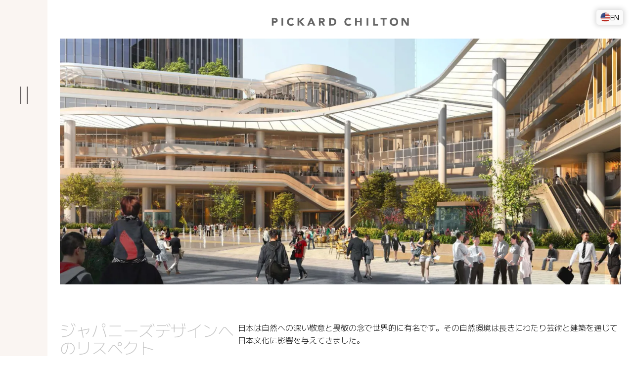

--- FILE ---
content_type: text/html; charset=UTF-8
request_url: https://jp.pickardchilton.com/projects/celebrating-japanese-design/
body_size: 51719
content:
<!DOCTYPE html>
<html lang="ja" >
<head>
<meta charset="UTF-8">
<meta name="viewport" content="width=device-width, initial-scale=1.0">
<!-- WP_HEAD() START -->
<link rel="preload" as="style" href="https://fonts.googleapis.com/css?family=M+PLUS+1:100,200,300,400,500,600,700,800,900|M+PLUS+1:100,200,300,400,500,600,700,800,900" >
<link rel="stylesheet" href="https://fonts.googleapis.com/css?family=M+PLUS+1:100,200,300,400,500,600,700,800,900|M+PLUS+1:100,200,300,400,500,600,700,800,900">
<meta name='robots' content='index, follow, max-image-preview:large, max-snippet:-1, max-video-preview:-1' />

	<!-- This site is optimized with the Yoast SEO plugin v26.7 - https://yoast.com/wordpress/plugins/seo/ -->
	<title>ジャパニーズデザインへのリスペクト - Pickard Chilton</title>
	<link rel="canonical" href="https://jp.pickardchilton.com/projects/celebrating-japanese-design/" />
	<meta property="og:locale" content="ja_JP" />
	<meta property="og:type" content="article" />
	<meta property="og:title" content="ジャパニーズデザインへのリスペクト - Pickard Chilton" />
	<meta property="og:url" content="https://jp.pickardchilton.com/projects/celebrating-japanese-design/" />
	<meta property="og:site_name" content="Pickard Chilton" />
	<meta property="article:publisher" content="https://www.facebook.com/pickardchilton/" />
	<meta property="article:modified_time" content="2023-08-15T19:19:40+00:00" />
	<meta property="og:image" content="https://i0.wp.com/jp.pickardchilton.com/wp-content/uploads/2023/03/pickard-chilton-tokyo-midtown-yaesu-1-1.jpg?fit=1188%2C808&ssl=1" />
	<meta property="og:image:width" content="1188" />
	<meta property="og:image:height" content="808" />
	<meta property="og:image:type" content="image/jpeg" />
	<meta name="twitter:card" content="summary_large_image" />
	<meta name="twitter:site" content="@pickardchilton" />
	<script type="application/ld+json" class="yoast-schema-graph">{"@context":"https://schema.org","@graph":[{"@type":"WebPage","@id":"https://jp.pickardchilton.com/projects/celebrating-japanese-design/","url":"https://jp.pickardchilton.com/projects/celebrating-japanese-design/","name":"ジャパニーズデザインへのリスペクト - Pickard Chilton","isPartOf":{"@id":"https://jp.pickardchilton.com/#website"},"datePublished":"2022-11-04T20:11:54+00:00","dateModified":"2023-08-15T19:19:40+00:00","breadcrumb":{"@id":"https://jp.pickardchilton.com/projects/celebrating-japanese-design/#breadcrumb"},"inLanguage":"ja","potentialAction":[{"@type":"ReadAction","target":["https://jp.pickardchilton.com/projects/celebrating-japanese-design/"]}]},{"@type":"BreadcrumbList","@id":"https://jp.pickardchilton.com/projects/celebrating-japanese-design/#breadcrumb","itemListElement":[{"@type":"ListItem","position":1,"name":"Home","item":"https://jp.pickardchilton.com/"},{"@type":"ListItem","position":2,"name":"ジャパニーズデザインへのリスペクト"}]},{"@type":"WebSite","@id":"https://jp.pickardchilton.com/#website","url":"https://jp.pickardchilton.com/","name":"Pickard Chilton","description":"建築デザインとマスタープラン","publisher":{"@id":"https://jp.pickardchilton.com/#organization"},"potentialAction":[{"@type":"SearchAction","target":{"@type":"EntryPoint","urlTemplate":"https://jp.pickardchilton.com/?s={search_term_string}"},"query-input":{"@type":"PropertyValueSpecification","valueRequired":true,"valueName":"search_term_string"}}],"inLanguage":"ja"},{"@type":"Organization","@id":"https://jp.pickardchilton.com/#organization","name":"Pickard Chilton","url":"https://jp.pickardchilton.com/","logo":{"@type":"ImageObject","inLanguage":"ja","@id":"https://jp.pickardchilton.com/#/schema/logo/image/","url":"https://i0.wp.com/jp.pickardchilton.com/wp-content/uploads/2023/08/PC-Logo-Blue.png?fit=3412%2C438&ssl=1","contentUrl":"https://i0.wp.com/jp.pickardchilton.com/wp-content/uploads/2023/08/PC-Logo-Blue.png?fit=3412%2C438&ssl=1","width":3412,"height":438,"caption":"Pickard Chilton"},"image":{"@id":"https://jp.pickardchilton.com/#/schema/logo/image/"},"sameAs":["https://www.facebook.com/pickardchilton/","https://x.com/pickardchilton"]}]}</script>
	<!-- / Yoast SEO plugin. -->


<link rel='dns-prefetch' href='//www.googletagmanager.com' />
<link rel='dns-prefetch' href='//stats.wp.com' />
<link rel='preconnect' href='//i0.wp.com' />
<link rel='preconnect' href='//c0.wp.com' />
<link rel="alternate" title="oEmbed (JSON)" type="application/json+oembed" href="https://jp.pickardchilton.com/wp-json/oembed/1.0/embed?url=https%3A%2F%2Fjp.pickardchilton.com%2Fprojects%2Fcelebrating-japanese-design%2F" />
<link rel="alternate" title="oEmbed (XML)" type="text/xml+oembed" href="https://jp.pickardchilton.com/wp-json/oembed/1.0/embed?url=https%3A%2F%2Fjp.pickardchilton.com%2Fprojects%2Fcelebrating-japanese-design%2F&#038;format=xml" />
<style id='wp-img-auto-sizes-contain-inline-css' type='text/css'>
img:is([sizes=auto i],[sizes^="auto," i]){contain-intrinsic-size:3000px 1500px}
/*# sourceURL=wp-img-auto-sizes-contain-inline-css */
</style>
<link rel='stylesheet' id='jetpack_related-posts-css' href='https://c0.wp.com/p/jetpack/15.4/modules/related-posts/related-posts.css' type='text/css' media='all' />
<style id='wp-block-library-inline-css' type='text/css'>
:root{--wp-block-synced-color:#7a00df;--wp-block-synced-color--rgb:122,0,223;--wp-bound-block-color:var(--wp-block-synced-color);--wp-editor-canvas-background:#ddd;--wp-admin-theme-color:#007cba;--wp-admin-theme-color--rgb:0,124,186;--wp-admin-theme-color-darker-10:#006ba1;--wp-admin-theme-color-darker-10--rgb:0,107,160.5;--wp-admin-theme-color-darker-20:#005a87;--wp-admin-theme-color-darker-20--rgb:0,90,135;--wp-admin-border-width-focus:2px}@media (min-resolution:192dpi){:root{--wp-admin-border-width-focus:1.5px}}.wp-element-button{cursor:pointer}:root .has-very-light-gray-background-color{background-color:#eee}:root .has-very-dark-gray-background-color{background-color:#313131}:root .has-very-light-gray-color{color:#eee}:root .has-very-dark-gray-color{color:#313131}:root .has-vivid-green-cyan-to-vivid-cyan-blue-gradient-background{background:linear-gradient(135deg,#00d084,#0693e3)}:root .has-purple-crush-gradient-background{background:linear-gradient(135deg,#34e2e4,#4721fb 50%,#ab1dfe)}:root .has-hazy-dawn-gradient-background{background:linear-gradient(135deg,#faaca8,#dad0ec)}:root .has-subdued-olive-gradient-background{background:linear-gradient(135deg,#fafae1,#67a671)}:root .has-atomic-cream-gradient-background{background:linear-gradient(135deg,#fdd79a,#004a59)}:root .has-nightshade-gradient-background{background:linear-gradient(135deg,#330968,#31cdcf)}:root .has-midnight-gradient-background{background:linear-gradient(135deg,#020381,#2874fc)}:root{--wp--preset--font-size--normal:16px;--wp--preset--font-size--huge:42px}.has-regular-font-size{font-size:1em}.has-larger-font-size{font-size:2.625em}.has-normal-font-size{font-size:var(--wp--preset--font-size--normal)}.has-huge-font-size{font-size:var(--wp--preset--font-size--huge)}.has-text-align-center{text-align:center}.has-text-align-left{text-align:left}.has-text-align-right{text-align:right}.has-fit-text{white-space:nowrap!important}#end-resizable-editor-section{display:none}.aligncenter{clear:both}.items-justified-left{justify-content:flex-start}.items-justified-center{justify-content:center}.items-justified-right{justify-content:flex-end}.items-justified-space-between{justify-content:space-between}.screen-reader-text{border:0;clip-path:inset(50%);height:1px;margin:-1px;overflow:hidden;padding:0;position:absolute;width:1px;word-wrap:normal!important}.screen-reader-text:focus{background-color:#ddd;clip-path:none;color:#444;display:block;font-size:1em;height:auto;left:5px;line-height:normal;padding:15px 23px 14px;text-decoration:none;top:5px;width:auto;z-index:100000}html :where(.has-border-color){border-style:solid}html :where([style*=border-top-color]){border-top-style:solid}html :where([style*=border-right-color]){border-right-style:solid}html :where([style*=border-bottom-color]){border-bottom-style:solid}html :where([style*=border-left-color]){border-left-style:solid}html :where([style*=border-width]){border-style:solid}html :where([style*=border-top-width]){border-top-style:solid}html :where([style*=border-right-width]){border-right-style:solid}html :where([style*=border-bottom-width]){border-bottom-style:solid}html :where([style*=border-left-width]){border-left-style:solid}html :where(img[class*=wp-image-]){height:auto;max-width:100%}:where(figure){margin:0 0 1em}html :where(.is-position-sticky){--wp-admin--admin-bar--position-offset:var(--wp-admin--admin-bar--height,0px)}@media screen and (max-width:600px){html :where(.is-position-sticky){--wp-admin--admin-bar--position-offset:0px}}

/*# sourceURL=wp-block-library-inline-css */
</style><style id='global-styles-inline-css' type='text/css'>
:root{--wp--preset--aspect-ratio--square: 1;--wp--preset--aspect-ratio--4-3: 4/3;--wp--preset--aspect-ratio--3-4: 3/4;--wp--preset--aspect-ratio--3-2: 3/2;--wp--preset--aspect-ratio--2-3: 2/3;--wp--preset--aspect-ratio--16-9: 16/9;--wp--preset--aspect-ratio--9-16: 9/16;--wp--preset--color--black: #000000;--wp--preset--color--cyan-bluish-gray: #abb8c3;--wp--preset--color--white: #ffffff;--wp--preset--color--pale-pink: #f78da7;--wp--preset--color--vivid-red: #cf2e2e;--wp--preset--color--luminous-vivid-orange: #ff6900;--wp--preset--color--luminous-vivid-amber: #fcb900;--wp--preset--color--light-green-cyan: #7bdcb5;--wp--preset--color--vivid-green-cyan: #00d084;--wp--preset--color--pale-cyan-blue: #8ed1fc;--wp--preset--color--vivid-cyan-blue: #0693e3;--wp--preset--color--vivid-purple: #9b51e0;--wp--preset--gradient--vivid-cyan-blue-to-vivid-purple: linear-gradient(135deg,rgb(6,147,227) 0%,rgb(155,81,224) 100%);--wp--preset--gradient--light-green-cyan-to-vivid-green-cyan: linear-gradient(135deg,rgb(122,220,180) 0%,rgb(0,208,130) 100%);--wp--preset--gradient--luminous-vivid-amber-to-luminous-vivid-orange: linear-gradient(135deg,rgb(252,185,0) 0%,rgb(255,105,0) 100%);--wp--preset--gradient--luminous-vivid-orange-to-vivid-red: linear-gradient(135deg,rgb(255,105,0) 0%,rgb(207,46,46) 100%);--wp--preset--gradient--very-light-gray-to-cyan-bluish-gray: linear-gradient(135deg,rgb(238,238,238) 0%,rgb(169,184,195) 100%);--wp--preset--gradient--cool-to-warm-spectrum: linear-gradient(135deg,rgb(74,234,220) 0%,rgb(151,120,209) 20%,rgb(207,42,186) 40%,rgb(238,44,130) 60%,rgb(251,105,98) 80%,rgb(254,248,76) 100%);--wp--preset--gradient--blush-light-purple: linear-gradient(135deg,rgb(255,206,236) 0%,rgb(152,150,240) 100%);--wp--preset--gradient--blush-bordeaux: linear-gradient(135deg,rgb(254,205,165) 0%,rgb(254,45,45) 50%,rgb(107,0,62) 100%);--wp--preset--gradient--luminous-dusk: linear-gradient(135deg,rgb(255,203,112) 0%,rgb(199,81,192) 50%,rgb(65,88,208) 100%);--wp--preset--gradient--pale-ocean: linear-gradient(135deg,rgb(255,245,203) 0%,rgb(182,227,212) 50%,rgb(51,167,181) 100%);--wp--preset--gradient--electric-grass: linear-gradient(135deg,rgb(202,248,128) 0%,rgb(113,206,126) 100%);--wp--preset--gradient--midnight: linear-gradient(135deg,rgb(2,3,129) 0%,rgb(40,116,252) 100%);--wp--preset--font-size--small: 13px;--wp--preset--font-size--medium: 20px;--wp--preset--font-size--large: 36px;--wp--preset--font-size--x-large: 42px;--wp--preset--spacing--20: 0.44rem;--wp--preset--spacing--30: 0.67rem;--wp--preset--spacing--40: 1rem;--wp--preset--spacing--50: 1.5rem;--wp--preset--spacing--60: 2.25rem;--wp--preset--spacing--70: 3.38rem;--wp--preset--spacing--80: 5.06rem;--wp--preset--shadow--natural: 6px 6px 9px rgba(0, 0, 0, 0.2);--wp--preset--shadow--deep: 12px 12px 50px rgba(0, 0, 0, 0.4);--wp--preset--shadow--sharp: 6px 6px 0px rgba(0, 0, 0, 0.2);--wp--preset--shadow--outlined: 6px 6px 0px -3px rgb(255, 255, 255), 6px 6px rgb(0, 0, 0);--wp--preset--shadow--crisp: 6px 6px 0px rgb(0, 0, 0);}:where(.is-layout-flex){gap: 0.5em;}:where(.is-layout-grid){gap: 0.5em;}body .is-layout-flex{display: flex;}.is-layout-flex{flex-wrap: wrap;align-items: center;}.is-layout-flex > :is(*, div){margin: 0;}body .is-layout-grid{display: grid;}.is-layout-grid > :is(*, div){margin: 0;}:where(.wp-block-columns.is-layout-flex){gap: 2em;}:where(.wp-block-columns.is-layout-grid){gap: 2em;}:where(.wp-block-post-template.is-layout-flex){gap: 1.25em;}:where(.wp-block-post-template.is-layout-grid){gap: 1.25em;}.has-black-color{color: var(--wp--preset--color--black) !important;}.has-cyan-bluish-gray-color{color: var(--wp--preset--color--cyan-bluish-gray) !important;}.has-white-color{color: var(--wp--preset--color--white) !important;}.has-pale-pink-color{color: var(--wp--preset--color--pale-pink) !important;}.has-vivid-red-color{color: var(--wp--preset--color--vivid-red) !important;}.has-luminous-vivid-orange-color{color: var(--wp--preset--color--luminous-vivid-orange) !important;}.has-luminous-vivid-amber-color{color: var(--wp--preset--color--luminous-vivid-amber) !important;}.has-light-green-cyan-color{color: var(--wp--preset--color--light-green-cyan) !important;}.has-vivid-green-cyan-color{color: var(--wp--preset--color--vivid-green-cyan) !important;}.has-pale-cyan-blue-color{color: var(--wp--preset--color--pale-cyan-blue) !important;}.has-vivid-cyan-blue-color{color: var(--wp--preset--color--vivid-cyan-blue) !important;}.has-vivid-purple-color{color: var(--wp--preset--color--vivid-purple) !important;}.has-black-background-color{background-color: var(--wp--preset--color--black) !important;}.has-cyan-bluish-gray-background-color{background-color: var(--wp--preset--color--cyan-bluish-gray) !important;}.has-white-background-color{background-color: var(--wp--preset--color--white) !important;}.has-pale-pink-background-color{background-color: var(--wp--preset--color--pale-pink) !important;}.has-vivid-red-background-color{background-color: var(--wp--preset--color--vivid-red) !important;}.has-luminous-vivid-orange-background-color{background-color: var(--wp--preset--color--luminous-vivid-orange) !important;}.has-luminous-vivid-amber-background-color{background-color: var(--wp--preset--color--luminous-vivid-amber) !important;}.has-light-green-cyan-background-color{background-color: var(--wp--preset--color--light-green-cyan) !important;}.has-vivid-green-cyan-background-color{background-color: var(--wp--preset--color--vivid-green-cyan) !important;}.has-pale-cyan-blue-background-color{background-color: var(--wp--preset--color--pale-cyan-blue) !important;}.has-vivid-cyan-blue-background-color{background-color: var(--wp--preset--color--vivid-cyan-blue) !important;}.has-vivid-purple-background-color{background-color: var(--wp--preset--color--vivid-purple) !important;}.has-black-border-color{border-color: var(--wp--preset--color--black) !important;}.has-cyan-bluish-gray-border-color{border-color: var(--wp--preset--color--cyan-bluish-gray) !important;}.has-white-border-color{border-color: var(--wp--preset--color--white) !important;}.has-pale-pink-border-color{border-color: var(--wp--preset--color--pale-pink) !important;}.has-vivid-red-border-color{border-color: var(--wp--preset--color--vivid-red) !important;}.has-luminous-vivid-orange-border-color{border-color: var(--wp--preset--color--luminous-vivid-orange) !important;}.has-luminous-vivid-amber-border-color{border-color: var(--wp--preset--color--luminous-vivid-amber) !important;}.has-light-green-cyan-border-color{border-color: var(--wp--preset--color--light-green-cyan) !important;}.has-vivid-green-cyan-border-color{border-color: var(--wp--preset--color--vivid-green-cyan) !important;}.has-pale-cyan-blue-border-color{border-color: var(--wp--preset--color--pale-cyan-blue) !important;}.has-vivid-cyan-blue-border-color{border-color: var(--wp--preset--color--vivid-cyan-blue) !important;}.has-vivid-purple-border-color{border-color: var(--wp--preset--color--vivid-purple) !important;}.has-vivid-cyan-blue-to-vivid-purple-gradient-background{background: var(--wp--preset--gradient--vivid-cyan-blue-to-vivid-purple) !important;}.has-light-green-cyan-to-vivid-green-cyan-gradient-background{background: var(--wp--preset--gradient--light-green-cyan-to-vivid-green-cyan) !important;}.has-luminous-vivid-amber-to-luminous-vivid-orange-gradient-background{background: var(--wp--preset--gradient--luminous-vivid-amber-to-luminous-vivid-orange) !important;}.has-luminous-vivid-orange-to-vivid-red-gradient-background{background: var(--wp--preset--gradient--luminous-vivid-orange-to-vivid-red) !important;}.has-very-light-gray-to-cyan-bluish-gray-gradient-background{background: var(--wp--preset--gradient--very-light-gray-to-cyan-bluish-gray) !important;}.has-cool-to-warm-spectrum-gradient-background{background: var(--wp--preset--gradient--cool-to-warm-spectrum) !important;}.has-blush-light-purple-gradient-background{background: var(--wp--preset--gradient--blush-light-purple) !important;}.has-blush-bordeaux-gradient-background{background: var(--wp--preset--gradient--blush-bordeaux) !important;}.has-luminous-dusk-gradient-background{background: var(--wp--preset--gradient--luminous-dusk) !important;}.has-pale-ocean-gradient-background{background: var(--wp--preset--gradient--pale-ocean) !important;}.has-electric-grass-gradient-background{background: var(--wp--preset--gradient--electric-grass) !important;}.has-midnight-gradient-background{background: var(--wp--preset--gradient--midnight) !important;}.has-small-font-size{font-size: var(--wp--preset--font-size--small) !important;}.has-medium-font-size{font-size: var(--wp--preset--font-size--medium) !important;}.has-large-font-size{font-size: var(--wp--preset--font-size--large) !important;}.has-x-large-font-size{font-size: var(--wp--preset--font-size--x-large) !important;}
/*# sourceURL=global-styles-inline-css */
</style>

<style id='classic-theme-styles-inline-css' type='text/css'>
/*! This file is auto-generated */
.wp-block-button__link{color:#fff;background-color:#32373c;border-radius:9999px;box-shadow:none;text-decoration:none;padding:calc(.667em + 2px) calc(1.333em + 2px);font-size:1.125em}.wp-block-file__button{background:#32373c;color:#fff;text-decoration:none}
/*# sourceURL=/wp-includes/css/classic-themes.min.css */
</style>
<link rel='stylesheet' id='oxygen-css' href='https://jp.pickardchilton.com/wp-content/plugins/oxygen/component-framework/oxygen.css?ver=4.9.5' type='text/css' media='all' />
<script type="text/javascript" id="jetpack_related-posts-js-extra">
/* <![CDATA[ */
var related_posts_js_options = {"post_heading":"h4"};
//# sourceURL=jetpack_related-posts-js-extra
/* ]]> */
</script>
<script type="text/javascript" src="https://c0.wp.com/p/jetpack/15.4/_inc/build/related-posts/related-posts.min.js" id="jetpack_related-posts-js"></script>
<script type="text/javascript" src="https://c0.wp.com/c/6.9/wp-includes/js/jquery/jquery.min.js" id="jquery-core-js"></script>

<!-- Google tag (gtag.js) snippet added by Site Kit -->
<!-- Google Analytics snippet added by Site Kit -->
<script type="text/javascript" src="https://www.googletagmanager.com/gtag/js?id=GT-MJSB4QN" id="google_gtagjs-js" async></script>
<script type="text/javascript" id="google_gtagjs-js-after">
/* <![CDATA[ */
window.dataLayer = window.dataLayer || [];function gtag(){dataLayer.push(arguments);}
gtag("set","linker",{"domains":["jp.pickardchilton.com"]});
gtag("js", new Date());
gtag("set", "developer_id.dZTNiMT", true);
gtag("config", "GT-MJSB4QN");
//# sourceURL=google_gtagjs-js-after
/* ]]> */
</script>
<link rel="https://api.w.org/" href="https://jp.pickardchilton.com/wp-json/" /><link rel="EditURI" type="application/rsd+xml" title="RSD" href="https://jp.pickardchilton.com/xmlrpc.php?rsd" />
<meta name="generator" content="WordPress 6.9" />
<link rel='shortlink' href='https://jp.pickardchilton.com/?p=267' />
<meta name="generator" content="Site Kit by Google 1.170.0" /><meta name="generator" content="performance-lab 4.0.1; plugins: ">
	<style>img#wpstats{display:none}</style>
		<link rel="icon" href="https://i0.wp.com/jp.pickardchilton.com/wp-content/uploads/2023/08/favicon.jpg?fit=16%2C16&#038;ssl=1" sizes="32x32" />
<link rel="icon" href="https://i0.wp.com/jp.pickardchilton.com/wp-content/uploads/2023/08/favicon.jpg?fit=16%2C16&#038;ssl=1" sizes="192x192" />
<link rel="apple-touch-icon" href="https://i0.wp.com/jp.pickardchilton.com/wp-content/uploads/2023/08/favicon.jpg?fit=16%2C16&#038;ssl=1" />
<meta name="msapplication-TileImage" content="https://i0.wp.com/jp.pickardchilton.com/wp-content/uploads/2023/08/favicon.jpg?fit=16%2C16&#038;ssl=1" />
<link rel='stylesheet' id='oxygen-styles-css' href='//jp.pickardchilton.com/projects/celebrating-japanese-design/?xlink=css&#038;ver=6.9' type='text/css' media='all' />
<!-- END OF WP_HEAD() -->
</head>
<body class="wp-singular projects-template-default single single-projects postid-267 wp-theme-oxygen-is-not-a-theme  wp-embed-responsive oxygen-body" >




						<div id="div_block-2-70" class="ct-div-block" ><div id="div_block-3-70" class="ct-div-block desktop-navbar" ><div id="code_block-11-70" class="ct-code-block" ><svg class="desktop-hamburger" viewBox="0 0 15 35" width="15" height="35" fill="#5f5a5a">		  
	<rect x="0" y="0" width="2" height="35"></rect>
	<rect x="13" y="0" width="2" height="35"></rect>
</svg></div><div id="div_block-13-70" class="ct-div-block desktop-navbar-content" ><a id="link-55-70" class="ct-link" href="https://jp.pickardchilton.com"   ><img  id="image-56-70" alt="" src="https://i0.wp.com/jp.pickardchilton.com/wp-content/uploads/2022/10/PC-Logo-gray.png?fit=819%2C105&amp;ssl=1" class="ct-image" srcset="https://i0.wp.com/jp.pickardchilton.com/wp-content/uploads/2022/10/PC-Logo-gray.png?w=819&ssl=1 819w, https://i0.wp.com/jp.pickardchilton.com/wp-content/uploads/2022/10/PC-Logo-gray.png?resize=300%2C38&ssl=1 300w, https://i0.wp.com/jp.pickardchilton.com/wp-content/uploads/2022/10/PC-Logo-gray.png?resize=768%2C98&ssl=1 768w" sizes="(max-width: 819px) 100vw, 819px" /></a><div id="code_block-14-70" class="ct-code-block" ><ul class="desktop-header-menu">
<li class="desktop-header-link"><a href="https://jp.pickardchilton.com/about/">ABOUT</a></li>
<li class="desktop-header-link"><a href="https://jp.pickardchilton.com/work/">WORK</a></li>
<li class="desktop-header-link"><a href="https://jp.pickardchilton.com/news/">NEWS</a></li>
<li class="desktop-header-link"><a href="https://jp.pickardchilton.com/awards/">AWARDS</a></li>
<li class="desktop-header-link"><a href="https://jp.pickardchilton.com/contact/">CONTACT</a></li>
</ul></div><div id="code_block-61-70" class="ct-code-block" ><div class="search-box" style="max-width: 85%;">
<input type="text" placeholder="Search..." class="search-input" />
<img class="search-icon" src="https://jp.pickardchilton.com/wp-content/uploads/2023/05/search.png" width="18" height="18">
</div></div><a id="link_button-62-70" class="ct-link-button desktop-navbar-close" href="#" target="_self"  >⬅ CLOSE</a><a id="link_text-66-70" class="ct-link-text" href="https://www.pickardchilton.com/" target="_blank"  >INTERNATIONAL</a></div></div><div id="div_block-5-70" class="ct-div-block" ><div id="div_block-22-70" class="ct-div-block" ><a id="link-58-70" class="ct-link" href="https://jp.pickardchilton.com"   ><img  id="image-57-70" alt="" src="https://i0.wp.com/jp.pickardchilton.com/wp-content/uploads/2022/10/PC-Logo-gray.png?fit=819%2C105&amp;ssl=1" class="ct-image" srcset="https://i0.wp.com/jp.pickardchilton.com/wp-content/uploads/2022/10/PC-Logo-gray.png?w=819&ssl=1 819w, https://i0.wp.com/jp.pickardchilton.com/wp-content/uploads/2022/10/PC-Logo-gray.png?resize=300%2C38&ssl=1 300w, https://i0.wp.com/jp.pickardchilton.com/wp-content/uploads/2022/10/PC-Logo-gray.png?resize=768%2C98&ssl=1 768w" sizes="(max-width: 819px) 100vw, 819px" /></a><div id="div_block-74-70" class="ct-div-block" ><div id="div_block-31-70" class="ct-div-block" ><div id="code_block-26-70" class="ct-code-block" ><svg class="mobile-hamburger" viewBox="0 0 35 15" width="35" height="13" fill="black">		  
	<rect x="0" y="0" width="35" height="1"></rect>
	<rect x="0" y="12" width="35" height="1"></rect>
</svg></div><div id="code_block-33-70" class="ct-code-block" ><img class="mobile-close-icon hidden" style="cursor-pointer" src="/wp-content/themes/pickardchilton/images/close.svg" height="30" width="30"></div></div><a id="link-79-70" class="ct-link" href="https://www.pickardchilton.com/" target="_blank"  ><img  id="image-80-70" alt="" src="https://i0.wp.com/jp.pickardchilton.com/wp-content/uploads/2023/01/american-flag-resized.png?fit=30%2C30&amp;ssl=1" class="ct-image" srcset="" sizes="(max-width: 30px) 100vw, 30px" /><div id="text_block-81-70" class="ct-text-block" >EN</div></a></div><div id="div_block-27-70" class="ct-div-block mobile-navbar-content" ><div id="code_block-30-70" class="ct-code-block" ><ul class="mobile-menu">
		<li class="mobile-header-link"><a href="https://jp.pickardchilton.com/about/" class="">ABOUT</a></li>
		<li class="mobile-header-link"><a href="https://jp.pickardchilton.com/work/" class="">WORK</a></li>
		<li class="mobile-header-link"><a href="https://jp.pickardchilton.com/news/" class="">NEWS</a></li>
		<li class="mobile-header-link"><a href="https://jp.pickardchilton.com/awards/" class="">AWARDS</a></li>
		<li class="mobile-header-link"><a href="https://jp.pickardchilton.com/contact/" class="">CONTACT</a></li>
	</ul></div></div></div><div id="div_block-2-75" class="ct-div-block" ><a id="link-164-75" class="ct-link" href="https://jp.pickardchilton.com"   ><img  id="image-288-75" alt="" src="https://i0.wp.com/jp.pickardchilton.com/wp-content/uploads/2022/10/PC-Logo-gray.png?fit=819%2C105&amp;ssl=1" class="ct-image" srcset="https://i0.wp.com/jp.pickardchilton.com/wp-content/uploads/2022/10/PC-Logo-gray.png?w=819&ssl=1 819w, https://i0.wp.com/jp.pickardchilton.com/wp-content/uploads/2022/10/PC-Logo-gray.png?resize=300%2C38&ssl=1 300w, https://i0.wp.com/jp.pickardchilton.com/wp-content/uploads/2022/10/PC-Logo-gray.png?resize=768%2C98&ssl=1 768w" sizes="(max-width: 819px) 100vw, 819px" /></a><img  id="image-4-75" alt="" src="https://i0.wp.com/jp.pickardchilton.com/wp-content/uploads/2022/11/pickard-chilton-Global-Gateway-Shinagawa_Atchain-engawa-public-realm.jpg?fit=1999%2C875&amp;ssl=1" class="ct-image" srcset="https://i0.wp.com/jp.pickardchilton.com/wp-content/uploads/2022/11/pickard-chilton-Global-Gateway-Shinagawa_Atchain-engawa-public-realm.jpg?w=1999&ssl=1 1999w, https://i0.wp.com/jp.pickardchilton.com/wp-content/uploads/2022/11/pickard-chilton-Global-Gateway-Shinagawa_Atchain-engawa-public-realm.jpg?resize=300%2C131&ssl=1 300w, https://i0.wp.com/jp.pickardchilton.com/wp-content/uploads/2022/11/pickard-chilton-Global-Gateway-Shinagawa_Atchain-engawa-public-realm.jpg?resize=1024%2C448&ssl=1 1024w, https://i0.wp.com/jp.pickardchilton.com/wp-content/uploads/2022/11/pickard-chilton-Global-Gateway-Shinagawa_Atchain-engawa-public-realm.jpg?resize=768%2C336&ssl=1 768w, https://i0.wp.com/jp.pickardchilton.com/wp-content/uploads/2022/11/pickard-chilton-Global-Gateway-Shinagawa_Atchain-engawa-public-realm.jpg?resize=1536%2C672&ssl=1 1536w" sizes="(max-width: 1999px) 100vw, 1999px" /><section id="section-518-75" class=" ct-section" ><div class="ct-section-inner-wrap"><div id="text_block-519-75" class="ct-text-block" ><span id="span-520-75" class="ct-span" >ジャパニーズデザインへのリスペクト</span></div><div id="text_block-521-75" class="ct-text-block" ><span id="span-522-75" class="ct-span" >日本は自然への深い敬意と畏敬の念で世界的に有名です。その自然環境は長きにわたり芸術と建築を通じて日本文化に影響を与えてきました。 </span></div></div></section><section id="section-5-75" class=" ct-section" ><div class="ct-section-inner-wrap"><div id="div_block-69-75" class="ct-div-block" ><div id="div_block-71-75" class="ct-div-block" ></div><div id="div_block-607-75" class="ct-div-block" ><div id="div_block-625-75" class="ct-div-block" ></div><div id="div_block-628-75" class="ct-div-block" ></div><div id="div_block-630-75" class="ct-div-block" ></div><div id="div_block-633-75" class="ct-div-block" ></div><div id="div_block-637-75" class="ct-div-block" ></div><div id="div_block-640-75" class="ct-div-block" ></div></div></div><div id="div_block-70-75" class="ct-div-block right-col" ><div id="code_block-136-75" class="ct-code-block" ><div style='margin-bottom: 25px;' class='paragraph-flex'><p>ピカード・チルトンの日本での姿勢は、日本文化を理解し敬意を表する建物をデザインする、ということに深い配慮をおいています。各プロジェクトのデザインアプローチに不可欠な要素として、エレガントなデザイン造形、素材の選択や場の創造などを通して、豊かな文化を伝える機会を考慮したデザインプロセスに細心の注意を払います。</p>
</div>	
	<figure style='margin-bottom: 25px;'><div class='gal-image-holder'><img class='gal-image-single' src='https://jp.pickardchilton.com/wp-content/uploads/2022/11/japan-assets_0.jpeg'>
		
		
			
		
	</div><figcaption>日本列島を高輪ゲートウェイシティに例えたダイアグラム </figcaption></figure>	
	<h2 style='margin-bottom: 5px;' class='bTitle2'>アーキペラゴ／列島 </h2><div style='margin-bottom: 25px;' class='paragraph-flex'><p>日本は島々の集まった列島であり、大小を問わず6,000を超える島々が連なり、信じられないほどの多様性と、スケールや文化、生態の幅を持っています。大きなものから小さなものまで、南の熱帯から北の北方林まで、この複雑な島々のつながりが、日本のグローバルなアイデンティティを生み出しました。</p>
</div>	
	<figure style='margin-bottom: 25px;'><div class='gal-image-holder'><img class='gal-image-single' src='https://jp.pickardchilton.com/wp-content/uploads/2022/11/pickard-chilton-tokyo-archipelago-1.png'>
		
		
			
		
	</div><figcaption>マスタープラン図面 </figcaption></figure>	
	<div style='margin-bottom: 25px;' class='paragraph-flex'><p>高輪ゲートウェイシティプロジェクトでは、マスタープランで計画されたそれぞれの街区は、日本列島になぞらえられ、多様な島々のつながりが日本を作ったように、JR東日本の開発における要素である、各街区、各建物、各プログラムのつながりが、多様な用途とプログラムが融合する品川アーキペラゴを生み出し、その空間が「交通と情報通信、環境、そしてジャパンバリュー」を世界に発信するグローバルゲートウェイとなるというJR東日本のビジョンを具現化します。</p>
</div><h2 style='margin-bottom: 5px;' class='bTitle2'>内部空間と外部空間の融合 </h2><div style='margin-bottom: 25px;' class='paragraph-flex'><p>ロビーは、屋内と屋外の境界を結び合わせる、オープンで魅力的なパブリックスペースです。 縁側は伝統的な日本建築の内と外を繋ぐ多用途の中間領域空間ですが、 高輪ゲートウェイシティプロジェクトでは、この中間領域空間をロビー前に取り入れ、内と外の人の流れが促進され交じり合うようしました。</p>
</div>	
	<div class='gal-container' style='overflow: hidden; display: grid; grid-template-columns: 50% 50%; grid-gap: 10px;'><figure><div class='gal-image-holder'><img class='gal-image' src='https://jp.pickardchilton.com/wp-content/uploads/2022/11/pickard-chilton-engawa.png'>
			
					
			</div><figcaption>エンガワの例 </figcaption></figure>
		
		<figure><div class='gal-image-holder'><img class='gal-image' src='https://jp.pickardchilton.com/wp-content/uploads/2022/11/pickard-chilton-engawa-global-gateway-shinagawa.png'>
			
			<span class='copyright-credit'>©️ Lifang</span>			
			</div><figcaption>エンガワの導入 </figcaption></figure></div>

<h2 style='margin-bottom: 5px;' class='bTitle2'>立体的な流れ </h2><div style='margin-bottom: 25px;' class='paragraph-flex'><p>流れるようなラインと幾重にも重なった十二単の着物は、高輪ゲートウェイシティの外装デザインにインスピレーションを与えました。幾重にも重なった歴史的な「十二単」の着物のように、このレイヤー効果は、多様で豊かなファサードを生み出すデザインの可能性を秘めています。その結果、マスタープランの中に計画される建物は一連の同一のタワーの連続ではない、派手ではありませんが、美しくダイナミックな建物の多様なセットのように感じられるよう創られました。</p>
</div>
		<div class='gal-container' style='overflow: hidden; display: grid; grid-template-columns: 50% 50%; grid-gap: 10px;'><figure style='grid-column: 1 / span 2;'><div class='gal-image-holder'><img class='gal-image' src='https://jp.pickardchilton.com/wp-content/uploads/2022/11/pickard-chilton-12-layer-Kimono_Enclosure.png'>
			
			<span class='copyright-credit'>©️ Atchain</span>			
			</div><figcaption></figcaption></figure><figure><div class='gal-image-holder'><img class='gal-image' src='https://jp.pickardchilton.com/wp-content/uploads/2022/11/pickard-chilton-12-layer-Kimono.png'>
			
					
			</div><figcaption>日本文化の一つである十二単からインスピレーションを得た建物外装デザイン </figcaption></figure><figure><div class='gal-image-holder'><img class='gal-image' src='https://jp.pickardchilton.com/wp-content/uploads/2022/11/pickard-chilton-12-layer-Kimono_Enclosure-1.png'>
			
					
			</div><figcaption></figcaption></figure></div>

	<h2 style='margin-bottom: 5px;' class='bTitle2'>歴史との関係 </h2><div style='margin-bottom: 25px;' class='paragraph-flex'><p>東京ミッドタウン八重洲プロジェクトは、統合されたヒューマンスケールのアーバンコミュニティとして想定されており、オフィススペース、高級ホテル、商業施設などの低層部の上にある小学校、そして地下には他に類を見ないトランスポーテーションハブからなる300,000平方メートルの高層複合用途開発です。</p>
<p>240mの高さのタワーのファサードは緩やかに湾曲し、周囲の建物との微妙なコントラストを生み出しています。江戸時代の城の外側の濠として歴史ある外濠にちなみ、緩やかな曲線を持つタワーと低層部のフォルムは、かつて外濠を航行していた船の帆をイメージしています。</p>
</div>	
	<div class='gal-container' style='overflow: hidden; display: grid; grid-template-columns: 50% 50%; grid-gap: 10px;'><figure><div class='gal-image-holder'><img class='gal-image' src='https://jp.pickardchilton.com/wp-content/uploads/2022/11/pickard-chilton-Utagawa_Hiroshige_I_-_Sail_Boats_-_1916.938_-_Cleveland_Museum_of_ArtFXD.png'>
			
					
			</div><figcaption>波打つ帆の木版画 </figcaption></figure>
		
		<figure><div class='gal-image-holder'><img class='gal-image' src='https://jp.pickardchilton.com/wp-content/uploads/2022/11/pickard-chilton-tokyo-midtown-yaesu-sail-inspiration.png'>
			
					
			</div><figcaption>グランルーフとの建物の関係 </figcaption></figure></div>

	
	
	<div class='gal-container' style='overflow: hidden; display: grid; grid-template-columns: 50% 50%; grid-gap: 10px;'><figure><div class='gal-image-holder'><img class='gal-image' src='https://jp.pickardchilton.com/wp-content/uploads/2023/03/pickard-chilton-tokyo-midtown-yaesu-2.jpg'>
		
	 <span class='copyright-credit'>©️ Shigeo Ogawa</span>		
		</div><figcaption></figcaption></figure><figure><div class='gal-image-holder'><img class='gal-image' src='https://jp.pickardchilton.com/wp-content/uploads/2022/11/pickard-chilton-history-tokyo-midtown-yaesu-1-1.png'>
		
			
		</div><figcaption></figcaption></figure><figure style='grid-column: 1 / span 2;'><div class='gal-image-holder'><img class='gal-image' src='https://jp.pickardchilton.com/wp-content/uploads/2023/03/pickard-chilton-tokyo-midtown-yaesu-4.jpg'>
		
		<span class='copyright-credit'>©️ Shigeo Ogawa</span> 		
		</div><figcaption>東京ミッドタウン八重洲の曲面ファサード外観 </figcaption></figure></div>
		
		<h2 style='margin-bottom: 5px;' class='bTitle2'>木による造形 </h2><div style='margin-bottom: 25px;' class='paragraph-flex'><p>ミッドタウン八重洲のメインオフィスロビーの壁は、日本の昔ながらの木の垣根を現代的に解釈してデザインされました。デザインは、東京ミッドタウン八重洲のロビーのヒューマンなスケールを反映し、その素材の温かみのある色調は、オープンで魅力的な文化の感覚を再認識させてくれます。</p>
</div>	
	<div class='gal-container' style='overflow: hidden; display: grid; grid-template-columns: 50% 50%; grid-gap: 10px;'><figure><div class='gal-image-holder'><img class='gal-image' src='https://jp.pickardchilton.com/wp-content/uploads/2022/11/pickard-chilton-japanese-wooden-fence.png'>
			
					
			</div><figcaption>伝統的な木を編んだ壁 </figcaption></figure>
		
		<figure><div class='gal-image-holder'><img class='gal-image' src='https://jp.pickardchilton.com/wp-content/uploads/2022/11/pickard-chilton-tokyo-midtown-yaesu-influence-wall.jpg'>
			
			<span class='copyright-credit'>©️ Masaki Hamada</span>			
			</div><figcaption>オフィスロビーのメインフィーチャーウォールのデザイン </figcaption></figure></div>

<h2 style='margin-bottom: 5px;' class='bTitle2'>浮世絵からのインスピレーション </h2><div style='margin-bottom: 25px;' class='paragraph-flex'><p>ピカードチルトンの書籍「Art of Collaboration」の中でJR東日本の伊藤喜彦氏はこのように述べています。</p>
</div><div style='margin-bottom: 25px;' class='paragraph-flex'><p>「この計画地の場所、歴史、文化的重要性に対する建築家の感性は、マスタープランの基本計画の中に入っていた浮世絵に見事に表現されていました。彼らの、その地の文化を尊重するというこの姿勢はクライアントにとって忘れられない瞬間でした、、、（ピカード・チルトンは）いにしえの浮世絵を使って、彼らの歴史への理解を表現していました。それは、計画地の文化的歴史とそれをこれから使うべき人々とを結びつけ、このプロジェクトに対する私たちのビジョン、つまり計画地の歴史と海岸線の記憶を反映した建築コンセプトを創造したのです。彼らは過去をとらえ、私たちが望んでいた未来のビジョンを提供してくれました。」</p>
</div>	
	<figure style='margin-bottom: 25px;'><div class='gal-image-holder'><img class='gal-image-single' src='https://jp.pickardchilton.com/wp-content/uploads/2022/11/pickard-chilton-woodblock-inspiration.png'>
		
		
			
		
	</div><figcaption>品川　洲崎   江戸百景より83番（1857）   歌川広重 </figcaption></figure>	
	</div></div></div></section><section id="section-175-75" class=" ct-section" ><div class="ct-section-inner-wrap"><div id="text_block-176-75" class="ct-text-block" >その他プロジェクト </div><div id="_dynamic_list-269-75" class="oxy-dynamic-list"><div id="div_block-270-75-1" class="ct-div-block" data-id="div_block-270-75"><a id="link_text-271-75-1" class="ct-link-text project-grid-title" href="https://jp.pickardchilton.com/projects/design-concept-code/" data-id="link_text-271-75"><span id="span-272-75-1" class="ct-span" data-id="span-272-75">&#12487;&#12470;&#12452;&#12531;&#12467;&#12531;&#12475;&#12503;&#12488;+&#12467;&#12540;&#12489;</span></a><a id="link-275-75-1" class="ct-link grid-link-wrapper" href="https://jp.pickardchilton.com/projects/design-concept-code/" data-id="link-275-75"><img id="image-276-75-1" alt="" src="https://i0.wp.com/jp.pickardchilton.com/wp-content/uploads/2023/03/pickard-chilton-design-code-cover-angle-1.jpg?fit=1212%2C808&amp;ssl=1" class="ct-image grid-image" srcset="https://i0.wp.com/jp.pickardchilton.com/wp-content/uploads/2023/03/pickard-chilton-design-code-cover-angle-1.jpg?w=1212&amp;ssl=1 1212w, https://i0.wp.com/jp.pickardchilton.com/wp-content/uploads/2023/03/pickard-chilton-design-code-cover-angle-1.jpg?resize=300%2C200&amp;ssl=1 300w, https://i0.wp.com/jp.pickardchilton.com/wp-content/uploads/2023/03/pickard-chilton-design-code-cover-angle-1.jpg?resize=1024%2C683&amp;ssl=1 1024w, https://i0.wp.com/jp.pickardchilton.com/wp-content/uploads/2023/03/pickard-chilton-design-code-cover-angle-1.jpg?resize=768%2C512&amp;ssl=1 768w" sizes="(max-width: 1212px) 100vw, 1212px" data-id="image-276-75"></a></div><div id="div_block-270-75-2" class="ct-div-block" data-id="div_block-270-75"><a id="link_text-271-75-2" class="ct-link-text project-grid-title" href="https://jp.pickardchilton.com/projects/eaton-house/" data-id="link_text-271-75"><span id="span-272-75-2" class="ct-span" data-id="span-272-75">Eaton House</span></a><a id="link-275-75-2" class="ct-link grid-link-wrapper" href="https://jp.pickardchilton.com/projects/eaton-house/" data-id="link-275-75"><img id="image-276-75-2" alt="" src="https://i0.wp.com/jp.pickardchilton.com/wp-content/uploads/2023/03/pickard-chilton-repositioning-eaton-house-2.jpg?fit=1157%2C808&amp;ssl=1" class="ct-image grid-image" srcset="https://i0.wp.com/jp.pickardchilton.com/wp-content/uploads/2023/03/pickard-chilton-repositioning-eaton-house-2.jpg?w=1157&amp;ssl=1 1157w, https://i0.wp.com/jp.pickardchilton.com/wp-content/uploads/2023/03/pickard-chilton-repositioning-eaton-house-2.jpg?resize=300%2C210&amp;ssl=1 300w, https://i0.wp.com/jp.pickardchilton.com/wp-content/uploads/2023/03/pickard-chilton-repositioning-eaton-house-2.jpg?resize=1024%2C715&amp;ssl=1 1024w, https://i0.wp.com/jp.pickardchilton.com/wp-content/uploads/2023/03/pickard-chilton-repositioning-eaton-house-2.jpg?resize=768%2C536&amp;ssl=1 768w" sizes="(max-width: 1157px) 100vw, 1157px" data-id="image-276-75"></a></div><div id="div_block-270-75-3" class="ct-div-block" data-id="div_block-270-75"><a id="link_text-271-75-3" class="ct-link-text project-grid-title" href="https://jp.pickardchilton.com/projects/takanawa-gateway-city-masterplan/" data-id="link_text-271-75"><span id="span-272-75-3" class="ct-span" data-id="span-272-75">&#39640;&#36650;&#12466;&#12540;&#12488;&#12454;&#12455;&#12452;&#12471;&#12486;&#12451;&#12510;&#12473;&#12479;&#12540;&#12503;&#12521;&#12531;</span></a><a id="link-275-75-3" class="ct-link grid-link-wrapper" href="https://jp.pickardchilton.com/projects/takanawa-gateway-city-masterplan/" data-id="link-275-75"><img id="image-276-75-3" alt="" src="https://i0.wp.com/jp.pickardchilton.com/wp-content/uploads/2023/03/250318_IMG_0322-scaled-e1744219600935.jpg?fit=968%2C726&amp;ssl=1" class="ct-image grid-image" srcset="https://i0.wp.com/jp.pickardchilton.com/wp-content/uploads/2023/03/250318_IMG_0322-scaled-e1744219600935.jpg?w=968&amp;ssl=1 968w, https://i0.wp.com/jp.pickardchilton.com/wp-content/uploads/2023/03/250318_IMG_0322-scaled-e1744219600935.jpg?resize=300%2C225&amp;ssl=1 300w, https://i0.wp.com/jp.pickardchilton.com/wp-content/uploads/2023/03/250318_IMG_0322-scaled-e1744219600935.jpg?resize=768%2C576&amp;ssl=1 768w" sizes="(max-width: 968px) 100vw, 968px" data-id="image-276-75"></a></div>                    
                                            
                                        <div class="oxy-repeater-pages-wrap">
                        <div class="oxy-repeater-pages">
                            <span aria-current="page" class="page-numbers current">1</span>
<a class="page-numbers" href="https://jp.pickardchilton.com/projects/celebrating-japanese-design/page/2/">2</a>
<a class="page-numbers" href="https://jp.pickardchilton.com/projects/celebrating-japanese-design/page/3/">3</a>
<span class="page-numbers dots">&hellip;</span>
<a class="page-numbers" href="https://jp.pickardchilton.com/projects/celebrating-japanese-design/page/6/">6</a>
<a class="next page-numbers" href="https://jp.pickardchilton.com/projects/celebrating-japanese-design/page/2/">Next &raquo;</a>                        </div>
                    </div>
                                        
                    </div>
</div></section></div></div></div><section id="section-6-70" class=" ct-section" ><div class="ct-section-inner-wrap"><a id="link-65-70" class="ct-link" href="https://jp.pickardchilton.com"   ><img  id="image-63-70" alt="" src="https://i0.wp.com/jp.pickardchilton.com/wp-content/uploads/2022/11/PC-Logo-White.png?fit=6302%2C373&amp;ssl=1" class="ct-image" srcset="https://i0.wp.com/jp.pickardchilton.com/wp-content/uploads/2022/11/PC-Logo-White.png?w=6302&ssl=1 6302w, https://i0.wp.com/jp.pickardchilton.com/wp-content/uploads/2022/11/PC-Logo-White.png?resize=300%2C18&ssl=1 300w, https://i0.wp.com/jp.pickardchilton.com/wp-content/uploads/2022/11/PC-Logo-White.png?resize=1024%2C61&ssl=1 1024w, https://i0.wp.com/jp.pickardchilton.com/wp-content/uploads/2022/11/PC-Logo-White.png?resize=768%2C45&ssl=1 768w, https://i0.wp.com/jp.pickardchilton.com/wp-content/uploads/2022/11/PC-Logo-White.png?resize=1536%2C91&ssl=1 1536w, https://i0.wp.com/jp.pickardchilton.com/wp-content/uploads/2022/11/PC-Logo-White.png?resize=2048%2C121&ssl=1 2048w, https://i0.wp.com/jp.pickardchilton.com/wp-content/uploads/2022/11/PC-Logo-White.png?w=3000&ssl=1 3000w" sizes="(max-width: 6302px) 100vw, 6302px" /></a><a id="link_text-68-70" class="ct-link-text" href="https://pickardchilton.com" target="_blank"  >INTERNATIONAL</a><div id="code_block-43-70" class="ct-code-block" ><ul class="footer-menu" style="list-style: none; padding: 0;">
		<li class="footer-link"><a href="https://jp.pickardchilton.com/about/">ABOUT</a></li>
		<li class="footer-link"><a href="https://jp.pickardchilton.com/work/">WORK</a></li>
		<li class="footer-link"><a href="https://jp.pickardchilton.com/news/">NEWS</a></li>
		<li class="footer-link"><a href="https://jp.pickardchilton.com/awards/">AWARDS</a></li>
		<li class="footer-link"><a href="https://jp.pickardchilton.com/contact/">CONTACT</a></li>
	</ul></div><div id="code_block-46-70" class="ct-code-block" ><div class="social-icons">
<a target="_blank" href="https://www.facebook.com/pickardchilton/"><img class="social-icon" src="/wp-content/themes/pickardchilton/images/facebook.svg"></a>
<a target="_blank" href="https://www.linkedin.com/company/pickard-chilton"><img class="social-icon"  src="/wp-content/themes/pickardchilton/images/linkedin.svg"></a>
<a target="_blank" href="https://www.youtube.com/user/pickardchilton1"><img class="social-icon"src="/wp-content/themes/pickardchilton/images/youtube.svg"></a>
<a target="_blank" href="https://www.instagram.com/pickardchilton/?hl=en"><img class="social-icon"src="/wp-content/themes/pickardchilton/images/instagram.svg"></a>
<a target="_blank" href="https://twitter.com/pickardchilton?lang=en"><img class="social-icon" src="/wp-content/themes/pickardchilton/images/twitter.svg"></a>
</div></div><div id="text_block-47-70" class="ct-text-block" ><a href="https://www.pickardchilton.com/privacy-policy">Privacy Policy</a> | <a href="https://www.pickardchilton.com/cookies-policy">Cookies Policy</a></div><div id="text_block-54-70" class="ct-text-block" >All content&nbsp;© Pickard Chilton unless otherwise noted.</div><div id="code_block-12-70" class="ct-code-block" ></div></div></section><a id="link-82-70" class="ct-link" href="https://www.pickardchilton.com/" target="_blank"  ><img  id="image-83-70" alt="" src="https://i0.wp.com/jp.pickardchilton.com/wp-content/uploads/2023/01/american-flag-resized.png?fit=30%2C30&amp;ssl=1" class="ct-image" srcset="" sizes="(max-width: 30px) 100vw, 30px" /><div id="text_block-84-70" class="ct-text-block" >EN</div></a>	<!-- WP_FOOTER -->
<script type="speculationrules">
{"prefetch":[{"source":"document","where":{"and":[{"href_matches":"/*"},{"not":{"href_matches":["/wp-*.php","/wp-admin/*","/wp-content/uploads/*","/wp-content/*","/wp-content/plugins/*","/wp-content/themes/pickardchilton/*","/wp-content/themes/oxygen-is-not-a-theme/*","/*\\?(.+)"]}},{"not":{"selector_matches":"a[rel~=\"nofollow\"]"}},{"not":{"selector_matches":".no-prefetch, .no-prefetch a"}}]},"eagerness":"conservative"}]}
</script>
<script type="text/javascript" id="jetpack-stats-js-before">
/* <![CDATA[ */
_stq = window._stq || [];
_stq.push([ "view", {"v":"ext","blog":"217653104","post":"267","tz":"9","srv":"jp.pickardchilton.com","j":"1:15.4"} ]);
_stq.push([ "clickTrackerInit", "217653104", "267" ]);
//# sourceURL=jetpack-stats-js-before
/* ]]> */
</script>
<script type="text/javascript" src="https://stats.wp.com/e-202603.js" id="jetpack-stats-js" defer="defer" data-wp-strategy="defer"></script>
<script type="text/javascript" id="ct-footer-js"></script><style type="text/css" id="ct_code_block_css_100011">#code_block-11-70 {
	position: sticky;
	top: 150px;	
	cursor: pointer;
}
</style>
<script type="text/javascript" id="ct_code_block_js_100061">const searchIcon = document.querySelector('.search-icon');
searchIcon.addEventListener('click', searchAction);

document.addEventListener('keydown', function(e) {
	if (e.which == 13) {
		const searchQuery = document.querySelector('.search-input').value;
		if (searchQuery.length > 0) {
			searchAction();
		}
	}
});

function searchAction() {
	const searchQuery = document.querySelector('.search-input').value;
	console.log(searchQuery);
	window.location.href= `https://jp.pickardchilton.com/?s=${encodeURIComponent(searchQuery)}`;
}


</script>
<style type="text/css" id="ct_code_block_css_100061">.search-box {
	display: flex;
	align-items: center;
	border-bottom: 1px solid #666;
	max-width: 85% !important;
	oveflow: hidden;
	margin: 0 auto;
	padding-bottom: 5px;
}

.search-input {
	flex-grow: 1;
	border: none;
	background: transparent;
}

.search-input:focus-visible {
	outline: none;
}

.search-icon {
	margin-left: -25px !important;
	cursor: pointer;
}</style>
<style type="text/css" id="ct_code_block_css_136">.bTitle {
	color: #434343;
	font-size: 16px;
	font-weight: 600;
	margin-bottom: -15px;
}

.bTitle2 {
	color: #434343;
	font-size: 24px;
	font-weight: 600;
	margin-bottom: -15px;
}
}</style>
<script type="text/javascript" id="ct_code_block_js_100012">const desktopHamburger = document.querySelector('.desktop-hamburger');
const desktopNavbar = document.querySelector('.desktop-navbar');
const desktopClose = document.querySelector('.desktop-navbar-close');

const mobileHamburger = document.querySelector('.mobile-hamburger');
const mobileContent = document.querySelector('.mobile-navbar-content');
const mobileClose = document.querySelector('.mobile-close-icon');

desktopHamburger.onclick = function() {
	desktopNavbar.classList.toggle('desktop-navbar-expanded');
}

desktopClose.onclick = function() {
	desktopNavbar.classList.toggle('desktop-navbar-expanded');
}

mobileHamburger.onclick = function() {
	mobileHamburger.classList.toggle('hidden');
	mobileClose.classList.toggle('hidden');
	mobileContent.classList.toggle('expanded');
}

mobileClose.onclick = function() {
	mobileHamburger.classList.toggle('hidden');
	mobileClose.classList.toggle('hidden');
	mobileContent.classList.toggle('expanded');
}</script>
<!-- /WP_FOOTER --> 
</body>
</html>


--- FILE ---
content_type: text/css;charset=UTF-8
request_url: https://jp.pickardchilton.com/projects/celebrating-japanese-design/?xlink=css&ver=6.9
body_size: 25943
content:
#section-518-75 > .ct-section-inner-wrap{padding-right:0;padding-bottom:0;padding-left:0;display:flex;flex-direction:row;align-items:flex-start;justify-content:flex-start;gap:50px}#section-518-75{display:block}#section-5-75 > .ct-section-inner-wrap{padding-top:75px;padding-right:0;padding-left:0;display:flex;flex-direction:row;align-items:stretch;justify-content:flex-start;gap:50px}#section-5-75{display:block}#section-5-75{text-align:center}#section-175-75 > .ct-section-inner-wrap{padding-right:0;padding-left:0}#section-6-70 > .ct-section-inner-wrap{padding-top:35px;padding-bottom:35px;display:flex;flex-direction:column;align-items:center}#section-6-70{display:block}#section-6-70{background-color:#5f5a5a;text-align:left}@media (max-width:991px){#section-518-75 > .ct-section-inner-wrap{display:flex;flex-direction:row;align-items:flex-start;gap:35px}#section-518-75{display:block}#section-518-75{text-align:center}}@media (max-width:991px){#section-5-75 > .ct-section-inner-wrap{display:flex;flex-direction:column}#section-5-75{display:block}#section-5-75{text-align:left}}@media (max-width:767px){#section-518-75 > .ct-section-inner-wrap{padding-top:30px;display:flex;flex-direction:column;align-items:center}#section-518-75{display:block}#section-518-75{text-align:left}}@media (max-width:767px){#section-5-75 > .ct-section-inner-wrap{padding-top:75px;gap:50px}}@media (max-width:767px){#section-6-70 > .ct-section-inner-wrap{padding-top:30px;padding-bottom:30px;gap:0px}}#div_block-2-70{display:flex;min-height:85vh;flex-direction:row;align-items:stretch;max-width:100%}#div_block-3-70{background-color:#faf5f2;text-align:center;align-items:center;padding-top:25px;padding-bottom:25px;padding-left:10px;padding-right:10px;position:relative;flex-direction:column;display:flex;justify-content:flex-start;overflow:visible;min-height:100%;min-width:96px}#div_block-5-70{flex-grow:1;max-width:100%}#div_block-22-70{display:none}#div_block-27-70{display:none}#div_block-2-75{padding-left:25px;padding-right:25px;width:100%;flex-direction:column;display:flex;align-items:center;padding-top:25px;padding-bottom:25px}#div_block-69-75{max-width:360px;width:360px;flex-shrink:0}#div_block-71-75{margin-top:-20px;position:sticky;top:25px}#div_block-607-75{margin-top:-20px;display:none;position:sticky;top:25px}#div_block-70-75{flex-grow:1;padding-top:0px}.oxy-dynamic-list :is([data-id="div_block-270-75"],#incspec){padding-top:20px;padding-right:20px;padding-bottom:20px;padding-left:20px;border-top-width:1px;border-right-width:1px;border-bottom-width:1px;border-left-width:1px;border-top-color:rgba(0,0,0,0.27);border-right-color:rgba(0,0,0,0.27);border-bottom-color:rgba(0,0,0,0.27);border-left-color:rgba(0,0,0,0.27);border-top-style:none;border-right-style:none;border-bottom-style:none;border-left-style:none;background-color:#ffffff;flex-direction:column;display:flex;text-align:left;gap:15px;justify-content:space-between;margin:0 -1px -1px 0;border:1px solid rgba(0,0,0,.25)}@media (max-width:991px){#div_block-2-70{display:flex}}@media (max-width:991px){#div_block-3-70{display:none}}@media (max-width:991px){#div_block-22-70{width:100%;background-color:#faf5f2;padding-top:10px;padding-bottom:10px;padding-left:20px;padding-right:20px;flex-direction:row;display:flex;align-items:center;justify-content:space-between;flex-wrap:wrap;position:sticky;top:0;left:0;width:100%;z-index:10000}}@media (max-width:991px){#div_block-74-70{text-align:left;flex-direction:row;display:flex;align-items:center;gap:20px}}@media (max-width:991px){#div_block-27-70{width:100%;background-color:#faf5f2;padding-top:10px;padding-bottom:10px;padding-left:20px;padding-right:20px;flex-direction:row;display:flex;justify-content:space-between;align-items:center}}@media (max-width:991px){#div_block-69-75{width:100%;max-width:100%}}@media (max-width:991px){#div_block-71-75{display:none;flex-wrap:wrap;width:100%;text-align:left}}@media (max-width:991px){#div_block-607-75{align-items:stretch;grid-template-columns:repeat(auto-fit,minmax(200px,1fr));grid-column-gap:10px;grid-row-gap:20px;display:grid;flex-wrap:wrap;width:100%;text-align:left}}@media (max-width:767px){#div_block-74-70{text-align:left;flex-direction:row;display:flex;align-items:center;flex-wrap:wrap}}@media (max-width:767px){#div_block-607-75{align-items:stretch;grid-template-columns:repeat(2,minmax(200px,1fr));grid-column-gap:10px;grid-row-gap:20px;display:grid}}@media (max-width:767px){.oxy-dynamic-list :is([data-id="div_block-270-75"],#incspec){max-width:100%}}@media (max-width:479px){#div_block-607-75{align-items:stretch;grid-template-columns:repeat(2,minmax(1px,1fr));grid-column-gap:0px;grid-row-gap:20px;display:grid}}@media (max-width:479px){#div_block-625-75{width:auto}}#text_block-81-70{font-weight:400;font-size:12px}#text_block-519-75{color:#c7c7c7;line-height:1.1em;text-align:left;font-size:32px;font-weight:300;width:360px;flex-shrink:0;max-width:360px}#text_block-521-75{flex-grow:1}#text_block-176-75{font-weight:400;color:#434343;margin-bottom:20px;font-size:16px}#text_block-47-70{color:#ffffff;font-size:16px;margin-top:20px;text-align:center;font-weight:300}#text_block-54-70{color:#ffffff;font-size:16px;margin-top:15px;font-weight:300;text-align:center}#text_block-84-70{font-weight:400;font-size:14px}@media (max-width:991px){#text_block-519-75{text-align:center}}@media (max-width:991px){#text_block-521-75{text-align:left}}@media (max-width:767px){#text_block-521-75{text-align:center}}#link_text-66-70{text-decoration:underline;letter-spacing:2px;text-decoration:underline !important}.oxy-dynamic-list :is([data-id="link_text-271-75"],#incspec){font-weight:500;font-size:16px}#link_text-68-70{color:#ffffff;margin-top:10px;margin-bottom:10px;letter-spacing:2px;text-decoration:underline}@media (max-width:767px){#link_text-68-70{font-size:16px}}#link-79-70{position:fixed;z-index:5000000;top:20px;right:20px;display:flex;text-align:center;align-items:center;flex-direction:row;gap:5px;padding-top:4px;padding-right:8px;padding-bottom:4px;padding-left:8px;background-color:#fafafa;border-radius:5px;box-shadow:0px 0px 10px 3px rgba(0,0,0,0.14)}#link-82-70{position:fixed;z-index:5000000;top:20px;right:20px;display:flex;text-align:center;align-items:center;flex-direction:row;gap:5px;padding-top:4px;padding-right:8px;padding-bottom:4px;padding-left:8px;background-color:#fafafa;border-radius:5px;box-shadow:0px 0px 10px 3px rgba(0,0,0,0.14)}@media (max-width:991px){#link-79-70{position:static}}@media (max-width:991px){#link-82-70{position:static;display:none}}@media (max-width:767px){#link-79-70{position:static}}@media (max-width:767px){#link-82-70{position:static}}#link_button-62-70{background-color:transparent;border:1px solid #666666;color:#666666}#link_button-62-70:hover{background-color:transparent;border:1px solid #000000;color:#000000}#image-80-70{width:15px}#image-288-75{width:300px;margin-bottom:15px}#image-4-75{object-fit:cover;width:100%;height:autopx}.oxy-dynamic-list :is([data-id="image-276-75"],#incspec){width:100%;object-fit:cover}#image-63-70{width:300px;margin-bottom:20px}#image-83-70{width:20px}@media (max-width:991px){#image-57-70{width:250px}}@media (max-width:991px){#image-288-75{display:none}}@media (max-width:767px){#image-57-70{width:200px}}@media (max-width:767px){#image-63-70{width:250px}}#code_block-11-70{margin-top:150px}#code_block-61-70{width:100%}#code_block-136-75{width:100%;text-align:left;flex-grow:1;flex-direction:column;gap:20px}#code_block-46-70{display:flex;align-items:center;justify-content:space-between;flex-direction:row;margin-top:20px;gap:40px}@media (max-width:991px){#code_block-30-70{width:100%}}@media (max-width:767px){#code_block-46-70{display:flex;flex-wrap:wrap;justify-content:center;margin-top:5px}}.oxy-dynamic-list :is([data-id="span-272-75"],#incspec){font-size:16px;font-weight:500}#_dynamic_list-269-75{align-items:stretch;grid-template-columns:repeat(3,minmax(200px,1fr));grid-column-gap:0px;grid-row-gap:0px;grid-auto-rows:minmax(min-content,1fr);display:grid}@media (max-width:991px){#_dynamic_list-269-75{align-items:stretch;grid-template-columns:repeat(2,minmax(200px,1fr));grid-column-gap:00px;grid-row-gap:00px;display:grid}}@media (max-width:767px){#_dynamic_list-269-75{align-items:stretch;grid-template-columns:repeat(1,minmax(200px,100%));grid-column-gap:00px;grid-row-gap:00px;display:grid}}@media (max-width:479px){#_dynamic_list-269-75{align-items:stretch;grid-template-columns:repeat(1,minmax(200px,1fr));grid-column-gap:00px;grid-row-gap:00px;display:grid}}#_dynamic_list-269-75 .oxy-repeater-pages{font-size:12px}.ct-section{width:100%;background-size:cover;background-repeat:repeat}.ct-section>.ct-section-inner-wrap{display:flex;flex-direction:column;align-items:flex-start}.ct-div-block{display:flex;flex-wrap:nowrap;flex-direction:column;align-items:flex-start}.ct-new-columns{display:flex;width:100%;flex-direction:row;align-items:stretch;justify-content:center;flex-wrap:wrap}.ct-link-text{display:inline-block}.ct-link{display:flex;flex-wrap:wrap;text-align:center;text-decoration:none;flex-direction:column;align-items:center;justify-content:center}.ct-link-button{display:inline-block;text-align:center;text-decoration:none}.ct-link-button{background-color:#1e73be;border:1px solid #1e73be;color:#ffffff;padding:10px 16px}.ct-image{max-width:100%}.ct-fancy-icon>svg{width:55px;height:55px}.ct-inner-content{width:100%}.ct-slide{display:flex;flex-wrap:wrap;text-align:center;flex-direction:column;align-items:center;justify-content:center}.ct-nestable-shortcode{display:flex;flex-wrap:nowrap;flex-direction:column;align-items:flex-start}.oxy-comments{width:100%;text-align:left}.oxy-comment-form{width:100%}.oxy-login-form{width:100%}.oxy-search-form{width:100%}.oxy-tabs-contents{display:flex;width:100%;flex-wrap:nowrap;flex-direction:column;align-items:flex-start}.oxy-tab{display:flex;flex-wrap:nowrap;flex-direction:column;align-items:flex-start}.oxy-tab-content{display:flex;width:100%;flex-wrap:nowrap;flex-direction:column;align-items:flex-start}.oxy-testimonial{width:100%}.oxy-icon-box{width:100%}.oxy-pricing-box{width:100%}.oxy-posts-grid{width:100%}.oxy-gallery{width:100%}.ct-slider{width:100%}.oxy-tabs{display:flex;flex-wrap:nowrap;flex-direction:row;align-items:stretch}.ct-modal{flex-direction:column;align-items:flex-start}.ct-span{display:inline-block;text-decoration:inherit}.ct-widget{width:100%}.oxy-dynamic-list{width:100%}@media screen and (-ms-high-contrast:active),(-ms-high-contrast:none){.ct-div-block,.oxy-post-content,.ct-text-block,.ct-headline,.oxy-rich-text,.ct-link-text{max-width:100%}img{flex-shrink:0}body *{min-height:1px}}.oxy-testimonial{flex-direction:row;align-items:center}.oxy-testimonial .oxy-testimonial-photo-wrap{order:1}.oxy-testimonial .oxy-testimonial-photo{width:125px;height:125px;margin-right:20px}.oxy-testimonial .oxy-testimonial-photo-wrap,.oxy-testimonial .oxy-testimonial-author-wrap,.oxy-testimonial .oxy-testimonial-content-wrap{align-items:flex-start;text-align:left}.oxy-testimonial .oxy-testimonial-text{margin-bottom:8px;font-size:21px;line-height:1.4;-webkit-font-smoothing:subpixel-antialiased}.oxy-testimonial .oxy-testimonial-author{font-size:18px;-webkit-font-smoothing:subpixel-antialiased}.oxy-testimonial .oxy-testimonial-author-info{font-size:12px;-webkit-font-smoothing:subpixel-antialiased}.oxy-icon-box{text-align:left;flex-direction:column}.oxy-icon-box .oxy-icon-box-icon{margin-bottom:12px;align-self:flex-start} .oxy-icon-box .oxy-icon-box-heading{font-size:21px;margin-bottom:12px} .oxy-icon-box .oxy-icon-box-text{font-size:16px;margin-bottom:12px;align-self:flex-start}.oxy-icon-box .oxy-icon-box-link{margin-top:20px} .oxy-pricing-box .oxy-pricing-box-section{padding-top:20px;padding-left:20px;padding-right:20px;padding-bottom:20px;text-align:center}.oxy-pricing-box .oxy-pricing-box-section.oxy-pricing-box-price{justify-content:center}.oxy-pricing-box .oxy-pricing-box-section.oxy-pricing-box-graphic{justify-content:center}.oxy-pricing-box .oxy-pricing-box-title-title{font-size:48px}.oxy-pricing-box .oxy-pricing-box-title-subtitle{font-size:24px}.oxy-pricing-box .oxy-pricing-box-section.oxy-pricing-box-price{flex-direction:row}.oxy-pricing-box .oxy-pricing-box-currency{font-size:28px}.oxy-pricing-box .oxy-pricing-box-amount-main{font-size:80px;line-height:0.7}.oxy-pricing-box .oxy-pricing-box-amount-decimal{font-size:13px}.oxy-pricing-box .oxy-pricing-box-term{font-size:16px}.oxy-pricing-box .oxy-pricing-box-sale-price{font-size:12px;color:rgba(0,0,0,0.5);margin-bottom:20px} .oxy-pricing-box .oxy-pricing-box-section.oxy-pricing-box-content{font-size:16px;color:rgba(0,0,0,0.5)} .oxy-pricing-box .oxy-pricing-box-section.oxy-pricing-box-cta{justify-content:center}.oxy-progress-bar .oxy-progress-bar-background{background-color:#000000;background-image:linear-gradient(-45deg,rgba(255,255,255,.12) 25%,transparent 25%,transparent 50%,rgba(255,255,255,.12) 50%,rgba(255,255,255,.12) 75%,transparent 75%,transparent);animation:none 0s paused}.oxy-progress-bar .oxy-progress-bar-progress-wrap{width:85%}.oxy-progress-bar .oxy-progress-bar-progress{background-color:#66aaff;padding:40px;animation:none 0s paused,none 0s paused;background-image:linear-gradient(-45deg,rgba(255,255,255,.12) 25%,transparent 25%,transparent 50%,rgba(255,255,255,.12) 50%,rgba(255,255,255,.12) 75%,transparent 75%,transparent)}.oxy-progress-bar .oxy-progress-bar-overlay-text{font-size:30px;font-weight:900;-webkit-font-smoothing:subpixel-antialiased}.oxy-progress-bar .oxy-progress-bar-overlay-percent{font-size:12px}.ct-slider .unslider-nav ol li{border-color:#ffffff}.ct-slider .unslider-nav ol li.unslider-active{background-color:#ffffff}.ct-slider .ct-slide{padding:0px}.oxy-superbox .oxy-superbox-secondary,.oxy-superbox .oxy-superbox-primary{transition-duration:0.5s}.oxy-shape-divider{width:0px;height:0px}.oxy_shape_divider svg{width:100%}.oxy-pro-menu .oxy-pro-menu-container:not(.oxy-pro-menu-open-container):not(.oxy-pro-menu-off-canvas-container) .sub-menu{box-shadow:px px px px }.oxy-pro-menu .oxy-pro-menu-show-dropdown .oxy-pro-menu-list .menu-item-has-children > a svg{transition-duration:0.4s}.oxy-pro-menu .oxy-pro-menu-show-dropdown .oxy-pro-menu-list .menu-item-has-children > a div{margin-left:0px}.oxy-pro-menu .oxy-pro-menu-mobile-open-icon svg{width:30px;height:30px}.oxy-pro-menu .oxy-pro-menu-mobile-open-icon{padding-top:15px;padding-right:15px;padding-bottom:15px;padding-left:15px}.oxy-pro-menu .oxy-pro-menu-mobile-open-icon,.oxy-pro-menu .oxy-pro-menu-mobile-open-icon svg{transition-duration:0.4s}.oxy-pro-menu .oxy-pro-menu-mobile-close-icon{top:20px;left:20px}.oxy-pro-menu .oxy-pro-menu-mobile-close-icon svg{width:24px;height:24px}.oxy-pro-menu .oxy-pro-menu-mobile-close-icon,.oxy-pro-menu .oxy-pro-menu-mobile-close-icon svg{transition-duration:0.4s}.oxy-pro-menu .oxy-pro-menu-container.oxy-pro-menu-off-canvas-container,.oxy-pro-menu .oxy-pro-menu-container.oxy-pro-menu-open-container{background-color:#ffffff}.oxy-pro-menu .oxy-pro-menu-off-canvas-container,.oxy-pro-menu .oxy-pro-menu-open-container{background-image:url()}.oxy-pro-menu .oxy-pro-menu-off-canvas-container .oxy-pro-menu-list .menu-item-has-children > a svg,.oxy-pro-menu .oxy-pro-menu-open-container .oxy-pro-menu-list .menu-item-has-children > a svg{font-size:24px}.oxy-pro-menu .oxy-pro-menu-dropdown-links-toggle.oxy-pro-menu-open-container .menu-item-has-children ul,.oxy-pro-menu .oxy-pro-menu-dropdown-links-toggle.oxy-pro-menu-off-canvas-container .menu-item-has-children ul{background-color:rgba(0,0,0,0.2);border-top-style:solid}.oxy-pro-menu .oxy-pro-menu-container:not(.oxy-pro-menu-open-container):not(.oxy-pro-menu-off-canvas-container) .oxy-pro-menu-list{flex-direction:row}.oxy-pro-menu .oxy-pro-menu-container .menu-item a{text-align:left;justify-content:flex-start}.oxy-pro-menu .oxy-pro-menu-container.oxy-pro-menu-open-container .menu-item,.oxy-pro-menu .oxy-pro-menu-container.oxy-pro-menu-off-canvas-container .menu-item{align-items:flex-start}.oxy-pro-menu .oxy-pro-menu-off-canvas-container{top:0;bottom:0;right:auto;left:0}.oxy-pro-menu .oxy-pro-menu-container.oxy-pro-menu-open-container .oxy-pro-menu-list .menu-item a,.oxy-pro-menu .oxy-pro-menu-container.oxy-pro-menu-off-canvas-container .oxy-pro-menu-list .menu-item a{text-align:left;justify-content:flex-start}.oxy-site-navigation{--oxynav-brand-color:#4831B0;--oxynav-neutral-color:#FFFFFF;--oxynav-activehover-color:#EFEDF4;--oxynav-background-color:#4831B0;--oxynav-border-radius:0px;--oxynav-other-spacing:8px;--oxynav-transition-duration:0.3s;--oxynav-transition-timing-function:cubic-bezier(.84,.05,.31,.93)}.oxy-site-navigation .oxy-site-navigation__mobile-close-wrapper{text-align:left}.oxy-site-navigation > ul{left:0}.oxy-site-navigation{--oxynav-animation-name:none}.oxy-site-navigation > ul:not(.open) > li[data-cta='true']:nth-last-child(1){background-color:var(--oxynav-brand-color);transition:var(--oxynav-transition-duration);margin-left:var(--oxynav-other-spacing);border:none}.oxy-site-navigation > ul:not(.open) > li[data-cta='true']:nth-last-child(2){background:transparent;border:1px solid currentColor;transition:var(--oxynav-transition-duration);margin-left:var(--oxynav-other-spacing)}.oxy-site-navigation > ul:not(.open) > li[data-cta='true']:nth-last-child(2):not(:hover) > img{filter:invert(0) !important}.oxy-site-navigation > ul:not(.open) > li[data-cta='true']:hover{background-color:var(--oxynav-activehover-color)}.oxy-site-navigation > ul:not(.open) > li[data-cta='true']:nth-last-child(1) > a{color:var(--oxynav-neutral-color)}.oxy-site-navigation > ul:not(.open) > li[data-cta='true']:nth-last-child(2) > a{color:var(--oxynav-brand-color)}.oxy-site-navigation > ul:not(.open) > li[data-cta='true']:hover > a{color:var(--oxynav-brand-color)}.oxy-site-navigation > ul:not(.open) > li[data-cta='true']:nth-last-child(1) > a::after{color:var(--oxynav-neutral-color)}.oxy-site-navigation > ul:not(.open) > li[data-cta='true']:nth-last-child(2) > a::after{color:var(--oxynav-brand-color)}.oxy-site-navigation > ul:not(.open) > li[data-cta='true']:hover > a::after{color:var(--oxynav-brand-color)}.oxy-site-navigation > ul:not(.open) > li[data-cta='true'] > ul{display:none}.oxy-site-navigation > ul:not(.open) > li[data-cta='true'] > button,.oxy-site-navigation > ul:not(.open) > li[data-cta='true'] > ul{display:none}.ct-section-inner-wrap,.oxy-header-container{max-width:1160px}body{font-family:'M PLUS 1'}body{line-height:1.6;font-size:16px;font-weight:300;color:#404040}.oxy-nav-menu-hamburger-line{background-color:#404040}h1,h2,h3,h4,h5,h6{font-family:'M PLUS 1';font-size:36px;font-weight:700}h2,h3,h4,h5,h6{font-size:30px}h3,h4,h5,h6{font-size:24px}h4,h5,h6{font-size:20px}h5,h6{font-size:18px}h6{font-size:16px}a{color:#0074db;text-decoration:none}a:hover{text-decoration:none}.ct-link-text{text-decoration:}.ct-link{text-decoration:}.ct-link-button{border-radius:3px}.ct-section-inner-wrap{padding-top:75px;padding-right:20px;padding-bottom:75px;padding-left:20px}.ct-new-columns > .ct-div-block{padding-top:20px;padding-right:20px;padding-bottom:20px;padding-left:20px}.oxy-header-container{padding-right:20px;padding-left:20px}@media (max-width:992px){.ct-columns-inner-wrap{display:block !important}.ct-columns-inner-wrap:after{display:table;clear:both;content:""}.ct-column{width:100% !important;margin:0 !important}.ct-columns-inner-wrap{margin:0 !important}}.desktop-navbar{}.desktop-navbar-expanded{min-width:300px}.desktop-navbar-content{width:100%;gap:30px}.desktop-navbar-content:not(.ct-section):not(.oxy-easy-posts),.desktop-navbar-content.oxy-easy-posts .oxy-posts,.desktop-navbar-content.ct-section .ct-section-inner-wrap{display:flex;flex-direction:column;align-items:center;justify-content:space-between;gap:30px}.destop-navbar-content{}.mobile-navbar-content{}@media (max-width:991px){.mobile-navbar-content{}.mobile-navbar-content:not(.ct-section):not(.oxy-easy-posts),.mobile-navbar-content.oxy-easy-posts .oxy-posts,.mobile-navbar-content.ct-section .ct-section-inner-wrap{display:flex;justify-content:center}}.desktop-navbar-close:hover{border-top-width:3px;border-right-width:3px;border-bottom-width:3px;border-left-width:3px}.desktop-navbar-close{z-index:10;margin-top:15px;cursor:pointer}.data-name{font-size:16px;color:#434343;font-weight:600;line-height:1.2;margin-top:20px;text-align:left;margin-bottom:5px}@media (max-width:991px){.data-name{font-size:14px}}.data-value{font-size:15px;margin-top:0px;line-height:1.4em;text-align:left;color:#5b5b5b}@media (max-width:991px){.data-value{font-size:12px}}.asd{}.content-logo:ct_depth{}.content-logo{text-align:center;font-size:22px;font-weight:500;color:#666666;letter-spacing:2.5px;margin-bottom:15px}.project-grid-title{}.oxy-stock-content-styles{}.hero__subtitle:ct_depth{}.hero__subtitle{color:#ffffff;line-height:1.1em;font-size:22px;margin-bottom:20px;font-weight:400;text-shadow:3px 3px 6px rgba(0,0,0,0.66)}@media (max-width:991px){.hero__subtitle{font-size:22px}}@media (max-width:767px){.hero__subtitle{font-size:16px}}.hero__headline:ct_depth{}.hero__headline{color:#ffffff;line-height:1.1em;font-size:40px;font-weight:400;text-shadow:3px 3px 6px #000000}@media (max-width:991px){.hero__headline{font-size:40px}}@media (max-width:767px){.hero__headline{font-size:24px}}@media (max-width:479px){.hero__headline{font-size:22px}}.grid-link-wrapper:ct_depth{}.grid-link-wrapper{url_encoded:true;width:100%}.grid-link-wrapper:not(.ct-section):not(.oxy-easy-posts),.grid-link-wrapper.oxy-easy-posts .oxy-posts,.grid-link-wrapper.ct-section .ct-section-inner-wrap{display:block}.grid-image:ct_depth{}.grid-image{width:100%;height:250px;object-fit:cover;attachment_height:808;attachment_width:1078;attachment_url:https://pickard.webnetmarketingstudio.com/wp-content/uploads/2022/11/pickard-chilton-mass-timber-atco.jpeg;min-height:250px;max-height:250px}.right-col{}.hero-image{attachment_height:840;attachment_width:1920;attachment_url:https://pickard.webnetmarketingstudio.com/wp-content/uploads/2022/11/pickard-chilton-design-architect-6.-1920jpg.jpg;width:100%;object-fit:cover;object-position:center center}a{color:inherit}iframe{width:100% !important;height:auto;aspect-ratio:16/9 !important}.video-emed{width:100%;display:flex;justify-content:center}.right-col ul > li{margin-top:-20px}.gal-image-holder{position:relative;flex-grow:1}figcaption{font-size:13px;font-weight:600}.copyright-credit{position:absolute;z-index:1000;left:5px;bottom:5px;font-size:12px;color:white;text-shadow:0 0 2px #000}.about-h1{font-size:32px}.gal-container{margin-bottom:25px}.gal-container figure{z-index:1;position:relative;display:flex;flex-direction:column;width:100%;height:100%}.gal-container figure img{z-index:1;flex-grow:1;width:100%;height:100%}figure{max-width:100%;padding:0;margin:0}.oxy-repeater-pages-wrap{display:none !important}#news-content h2{font-weight:600;font-size:16px;color:#434343}#news-content h1{font-weight:600;font-size:24px;color:#434343}.desktop-navbar.desktop-navbar-expanded{width:300px !important;min-width:300px !important;padding:25px !important}.desktop-navbar-expanded #code_block-11-70{display:none}.desktop-navbar .desktop-navbar-content{display:none !important}.desktop-navbar-content{position:sticky;top:25px}.desktop-navbar.desktop-navbar-expanded .desktop-navbar-content{display:flex !important}.desktop-header-menu{list-style:none;padding:0}.desktop-header-link{margin-bottom:10px;text-align:center}.desktop-header-link a{color:#666666;font-weight:300;font-size:22px;display:inline-block;padding:10px}.mobile-hamburger{cursor:pointer}.mobile-menu{padding:0;text-align:center;list-style:none}.mobile-header-link{margin-bottom:10px;text-align:center}.mobile-header-link a{color:#666666;font-size:18px;display:inline-block;padding:10px}.mobile-navbar-content{display:none !important}.mobile-navbar-content.expanded{display:flex !important}@media (min-width:992px){.mobile-navbar-content.expanded{display:none !important}}.hidden{display:none}.footer-menu{display:flex;align-items:center;gap:50px;flex-wrap:wrap;justify-content:center}.footer-link{}.footer-link a{color:white;font-size:22px;font-weight:500;padding:5px 10px}.social-icons{display:flex;flex-direction:row;flex-wrap:wrap;gap:30px}.social-icons a{display:flex;justify-content:center;align-items:center;background-color:white;border-radius:100%;width:50px;height:50px}.social-icons img{width:35px;height:35px}.gal-image{max-width:100%;height:100%;display:block;object-fit:cover;object-position:center center}.gal-image-single{display:block;max-width:100%;width:100%;height:auto}.main-image.top img:nth-child(1){column-span:2}.data-value a{margin-bottom:5px;display:block}.data-value a:hover{text-decoration:underline}.project-grid-title{font-weight:500 !important}@media (max-width:768px){.splide__arrow{display:none !important}.footer-link a{font-size:16px;padding-top:5px;padding-bottom:5px}.social-icons a{width:30px;height:30px}.social-icons img{width:20px;height:20px}.footer-menu{gap:10px}}#section-6-70{padding:100px 0}.paragraph-flex a{border-bottom:1px dashed black}.paragraph-flex a:hover{border-bottom:1px solid black}#link_text-66-70,#link_text-68-70{text-decoration:none !important;border-bottom-width:1px;border-bottom-style:dashed;border-bottom-color:#333}#link_text-68-70{border-bottom-color:white}#link_text-66-70:hover,#link_text-68-70:hover{border-bottom-style:solid}body{color:black}@media (max-width:991px){#logo-top{display:none}}blockquote{padding-top:0px;padding-left:20px;padding-bottom:0px;padding-right:0px;margin-top:0px;margin-left:0px;margin-right:0px;margin-bottom:0px;border-left-width:2px;border-left-color:#5f5a5a;border-left-style:solid}.splide__arrow{}.hero__slide{margin-top:300px}@media (max-width:767px){.hero__slide{margin-top:0px}}@media (max-width:767px){.splide__arrow{display:none}}

--- FILE ---
content_type: image/svg+xml
request_url: https://jp.pickardchilton.com/wp-content/themes/pickardchilton/images/close.svg
body_size: 541
content:
<svg width="72px" height="72px" viewBox="0 0 72 72" id="emoji" xmlns="http://www.w3.org/2000/svg">
  <g id="color"/>
  <g id="hair"/>
  <g id="skin"/>
  <g id="skin-shadow"/>
  <g id="line">
    <line x1="17.5" x2="54.5" y1="17.5" y2="54.5" fill="none" stroke="#000000" stroke-linecap="round" stroke-linejoin="round" stroke-miterlimit="10" stroke-width="2"/>
    <line x1="54.5" x2="17.5" y1="17.5" y2="54.5" fill="none" stroke="#000000" stroke-linecap="round" stroke-linejoin="round" stroke-miterlimit="10" stroke-width="2"/>
  </g>
</svg>


--- FILE ---
content_type: image/svg+xml
request_url: https://jp.pickardchilton.com/wp-content/themes/pickardchilton/images/youtube.svg
body_size: 3030
content:
<svg fill="#5f5a5a" xmlns="http://www.w3.org/2000/svg"  viewBox="0 0 50 50" width="50px" height="50px" fill-rule="evenodd"><path fill-rule="evenodd" d="M 13 5 L 16 14 L 16 20 L 18 20 L 18 14 L 21 5 L 19 5 L 17 11 L 15 5 Z M 24 9 C 22.933594 9 22.410156 9.167969 21.757813 9.703125 C 21.132813 10.230469 20.960938 10.636719 21 12 L 21 17 C 21 17.996094 21.164063 18.652344 21.765625 19.234375 C 22.390625 19.816406 22.980469 20 24 20 C 25.066406 20 25.648438 19.816406 26.25 19.234375 C 26.875 18.675781 27 17.996094 27 17 L 27 12 C 27 11.117188 26.84375 10.28125 26.238281 9.722656 C 25.613281 9.148438 24.96875 9 24 9 Z M 29 9 L 29 18 C 29 18.972656 29.980469 20 31 20 C 32.019531 20 32.558594 19.488281 33 19 L 33 20 L 35 20 L 35 9 L 33 9 L 33 17 C 32.988281 17.683594 32.183594 18 32 18 C 31.792969 18 31 17.957031 31 17 L 31 9 Z M 24 11 C 24.300781 11 25 10.996094 25 12 L 25 17 C 25 17.96875 24.324219 18 24 18 C 23.699219 18 23 17.988281 23 17 L 23 12 C 23 11.183594 23.433594 11 24 11 Z M 10 22 C 6.40625 22 4 24.382813 4 28 L 4 37.5 C 4 41.117188 6.40625 44 10 44 L 40 44 C 43.59375 44 46 41.617188 46 38 L 46 28 C 46 24.382813 43.59375 22 40 22 Z M 12 26 L 18 26 L 18 28 L 16 28 L 16 40 L 14 40 L 14 28 L 12 28 Z M 26 26 L 28 26 L 28 30 C 28.230469 29.640625 28.574219 29.355469 28.902344 29.195313 C 29.222656 29.03125 29.546875 28.9375 29.875 28.9375 C 30.523438 28.9375 31.03125 29.171875 31.378906 29.609375 C 31.726563 30.050781 32 30.636719 32 31.5 L 32 37.5 C 32 38.242188 31.75 38.703125 31.421875 39.097656 C 31.101563 39.492188 30.621094 39.992188 30 40 C 28.949219 40.011719 28.386719 39.449219 28 39 L 28 40 L 26 40 Z M 18 29 L 20 29 L 20 37 C 20 37.230469 20.269531 38.007813 21 38 C 21.8125 37.992188 21.820313 37.234375 22 37 L 22 29 L 24 29 L 24 40 L 22 40 L 22 39 C 21.628906 39.4375 21.4375 39.574219 21.019531 39.78125 C 20.605469 40.015625 20.183594 40 19.792969 40 C 19.308594 40 18.757813 39.5625 18.5 39.234375 C 18.269531 38.933594 18 38.625 18 38 Z M 36.199219 29 C 37.148438 29 37.816406 29.203125 38.320313 29.734375 C 38.835938 30.265625 39 30.886719 39 31.886719 L 39 35 L 35 35 L 35 36.546875 C 35 37.105469 35.074219 37.460938 35.21875 37.671875 C 35.355469 37.902344 35.632813 38.003906 36 38 C 36.40625 37.996094 36.664063 37.914063 36.800781 37.730469 C 36.941406 37.566406 37 37.101563 37 36.5 L 37 36 L 39 36 L 39 36.59375 C 39 37.683594 38.914063 38.496094 38.375 39.027344 C 37.867188 39.585938 37.074219 39.84375 36.035156 39.84375 C 35.085938 39.84375 34.34375 39.5625 33.8125 38.984375 C 33.28125 38.40625 33.003906 37.613281 33.003906 36.59375 L 33.003906 31.886719 C 33.003906 30.980469 33.320313 30.308594 33.902344 29.710938 C 34.371094 29.230469 35.25 29 36.199219 29 Z M 29 30.5 C 28.449219 30.5 28.007813 30.996094 28 31.5 L 28 37.5 C 28.007813 37.789063 28.449219 38 29 38 C 29.550781 38 30 37.574219 30 37.023438 L 30 32 C 30 31 29.550781 30.5 29 30.5 Z M 36 31 C 35.449219 31 35.007813 31.464844 35 32 L 35 33 L 37 33 L 37 32 C 37 31.386719 36.550781 31 36 31 Z"/></svg>

--- FILE ---
content_type: image/svg+xml
request_url: https://jp.pickardchilton.com/wp-content/themes/pickardchilton/images/facebook.svg
body_size: 286
content:
<?xml version="1.0"?><svg fill="#5f5a5a" xmlns="http://www.w3.org/2000/svg"  viewBox="0 0 30 30" width="50px" height="50px"><path d="M12,27V15H8v-4h4V8.852C12,4.785,13.981,3,17.361,3c1.619,0,2.475,0.12,2.88,0.175V7h-2.305C16.501,7,16,7.757,16,9.291V11 h4.205l-0.571,4H16v12H12z"/></svg>